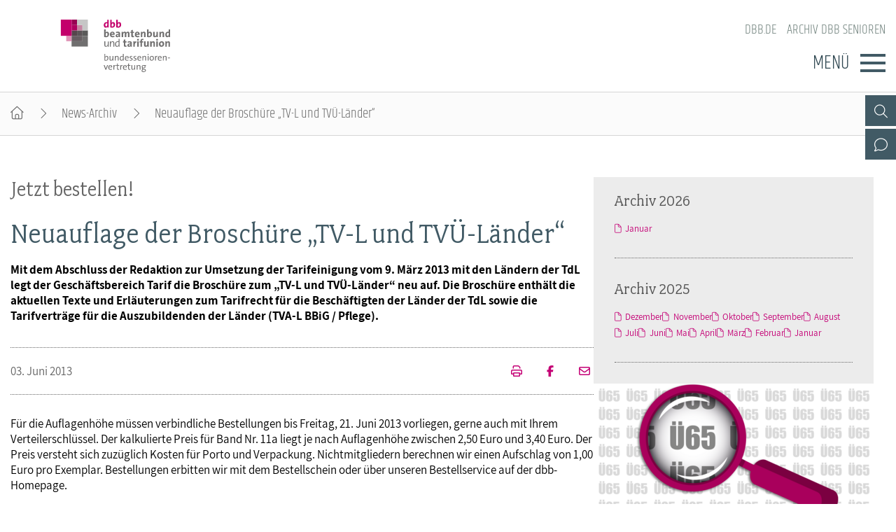

--- FILE ---
content_type: text/html; charset=utf-8
request_url: https://www.dbb-senioren.de/artikel/neuauflage-der-broschuere-tv-l-und-tvue-laender.html
body_size: 4295
content:
<!DOCTYPE html>
<html lang="de">
<head>

<meta charset="utf-8">
<!-- 
	By DBB

	This website is powered by TYPO3 - inspiring people to share!
	TYPO3 is a free open source Content Management Framework initially created by Kasper Skaarhoj and licensed under GNU/GPL.
	TYPO3 is copyright 1998-2026 of Kasper Skaarhoj. Extensions are copyright of their respective owners.
	Information and contribution at https://typo3.org/
-->




<meta http-equiv="x-ua-compatible" content="IE=edge">
<meta name="generator" content="TYPO3 CMS">
<meta name="description" content="Mit dem Abschluss der Redaktion zur Umsetzung der Tarifeinigung vom 9. März 2013 mit den Ländern der TdL legt der Geschäftsbereich Tarif die Broschüre zum „TV-L und TVÜ-Länder“ neu auf. Die Broschüre enthält die aktuellen Texte und Erläuterungen zum Tarifrecht für die Beschäftigten der Länder der TdL sowie die Tarifverträge für die Auszubildenden der Länder (TVA-L BBiG / Pflege).">
<meta name="keywords" content="Broschüre, Arbeitnehmer, Tarifvertrag, Länder, TV-L, TVÜ-Länder">
<meta name="viewport" content="width=device-width, initial-scale=1">
<meta name="robots" content="index,follow">
<meta property="og:title" content="Neuauflage der Broschüre „TV-L und TVÜ-Länder“">
<meta property="og:type" content="article">
<meta property="og:url" content="https://www.dbb-senioren.de/artikel/neuauflage-der-broschuere-tv-l-und-tvue-laender.html">
<meta property="og:description" content="Mit dem Abschluss der Redaktion zur Umsetzung der Tarifeinigung vom 9. März 2013 mit den Ländern der TdL legt der Geschäftsbereich Tarif die Broschüre zum „TV-L und TVÜ-Länder“ neu auf. Die Broschüre enthält die aktuellen Texte und Erläuterungen zum Tarifrecht für die Beschäftigten der Länder der TdL sowie die Tarifverträge für die Auszubildenden der Länder (TVA-L BBiG / Pflege).">
<meta name="twitter:card" content="summary">
<meta name="language" content="de">

<link rel="stylesheet" href="/_assets/d57d955b9e53c734140a859f0960631c/Css/Ext/fluid_styled_content/fsc.css?1759669674" media="screen">
<link rel="stylesheet" href="/_assets/d57d955b9e53c734140a859f0960631c/Css/Ext/tx_dce/dce-mbox.css?1768386129" media="all">
<link rel="stylesheet" href="/_assets/d57d955b9e53c734140a859f0960631c/Css/fonts/font-awesome-7.css?1759669674" media="all">
<link rel="stylesheet" href="/_assets/d57d955b9e53c734140a859f0960631c/Css/fonts/assistant.css?1759669674" media="all">
<link rel="stylesheet" href="/_assets/d57d955b9e53c734140a859f0960631c/Css/fonts/fairplex-narrowbook.css?1759669674" media="all">
<link rel="stylesheet" href="/_assets/d57d955b9e53c734140a859f0960631c/Css/fonts/khand-light.css?1759669674" media="screen">
<link rel="stylesheet" href="/_assets/d57d955b9e53c734140a859f0960631c/Css/plugins/lightgallery.css?1759669674" media="screen">
<link rel="stylesheet" href="/_assets/d57d955b9e53c734140a859f0960631c/Css/plugins/formular.css?1759669674" media="screen">
<link rel="stylesheet" href="/_assets/d57d955b9e53c734140a859f0960631c/Css/basic/dbb-nav.css?1759669674" media="screen">
<link rel="stylesheet" href="/_assets/d57d955b9e53c734140a859f0960631c/Css/basic/dbb-topicons.css?1759669674" media="screen">
<link rel="stylesheet" href="/_assets/d57d955b9e53c734140a859f0960631c/Css/basic/dbb-multisite.css?1764772341" media="all">
<link rel="stylesheet" href="/_assets/d57d955b9e53c734140a859f0960631c/Css/basic/print-content.css?1759669674" media="print">
<link rel="stylesheet" href="/_assets/d57d955b9e53c734140a859f0960631c/Css/Ext/tx_dce/dce-button.css?1759669674" media="screen">
<link rel="stylesheet" href="/_assets/55895f16c10fe804e203fbc10e7a7837/Css/dbb-senioren.css?1759669674" media="screen">
<link href="/_assets/d57d955b9e53c734140a859f0960631c/Css/Ext/tx_news/news-ms.css?1762938109" rel="stylesheet" >






<title>Neuauflage der Broschüre „TV-L und TVÜ-Länder“ </title>        <link rel="shortcut icon" href="/_assets/d57d955b9e53c734140a859f0960631c/Images/favicon.png" type="image/ico"><link rel="apple-touch-icon" sizes="57x57" href="/typo3temp/assets/_processed_/f/e/csm_dbb_logo_180_7fd3467da8.png"><link rel="apple-touch-icon" sizes="76x76" href="/typo3temp/assets/_processed_/f/e/csm_dbb_logo_180_d2f76eedb7.png"><link rel="apple-touch-icon" sizes="120x120" href="/typo3temp/assets/_processed_/f/e/csm_dbb_logo_180_04f1971a8d.png"><link rel="apple-touch-icon" sizes="152x152" href="/typo3temp/assets/_processed_/f/e/csm_dbb_logo_180_99a5a13154.png"><link rel="icon" type="image/png" sizes="180x180" href="/typo3temp/assets/_processed_/f/e/csm_dbb_logo_180_361b819c35.png"><meta property="twitter:description" content="Mit dem Abschluss der Redaktion zur Umsetzung der Tarifeinigung vom 9. März 2013 mit den Ländern der TdL legt der Geschäftsbereich Tarif die Broschüre zum „TV-L und TVÜ-Länder“ neu auf. Die Broschüre enthält die aktuellen Texte und Erläuterungen zum Tarifrecht für die Beschäftigten der Länder der TdL sowie die Tarifverträge für die Auszubildenden der Länder (TVA-L BBiG / Pflege)." /><meta property="twitter:url" content="https://www.dbb-senioren.de/artikel/neuauflage-der-broschuere-tv-l-und-tvue-laender.html" /><meta property="og:url" content="https://www.dbb-senioren.de/artikel/neuauflage-der-broschuere-tv-l-und-tvue-laender.html" /><meta name="date" content="2013-06-03T00:00:00+02:00" />
</head>
<body>




<header>
    <div class="container">
        <a class="logo" href="/"><img src="/_assets/55895f16c10fe804e203fbc10e7a7837/Images/logo_dbb_senioren.svg" width="302" height="145"   alt="dbb beamtenbund und tarifunion Bundesseniorenvertretung" title="dbb beamtenbund und tarifunion Bundesseniorenvertretung" ></a>
        <div class="head-menus">
                <div class="mobile-search">
        <form method="get" name="xajax_form_kesearch_pi1" action="/suche/" class="static">
            <div class="search-wrap">
                <input class="search-nav" type="text" name="tx_kesearch_pi1[sword]" value="" placeholder="dbb.de durchsuchen" />
                <button type="submit" class="btn btn-default"></button>
            </div>
            <input type="hidden" name="id" value="3406" />
            <input id="pagenumber" type="hidden" name="tx_kesearch_pi1[page]" value="1" />
            <input id="resetFilters" type="hidden" name="tx_kesearch_pi1[resetFilters]" value="0" />
            <input id="sortByField" type="hidden" name="tx_kesearch_pi1[sortByField]" value="sortdate" />
            <input id="sortByDir" type="hidden" name="tx_kesearch_pi1[sortByDir]" value="desc" />
        </form>
    </div>
            
    <nav class="nav-header"><ul><li><a href="https://www.dbb.de/index.html">dbb.de</a></li><li><a href="/archiv-dbb-senioren.html">Archiv dbb Senioren</a></li></ul></nav>

            <div class="button">
                <label>Menü</label>
                <button type="button" class="navbar-toggle">
                    <span class="icon-bar"></span>
                    <span class="icon-bar"></span>
                    <span class="icon-bar"></span>
                </button>
            </div>
            

<div class="main-menu" data-hide-first-sub-item="0"><nav class="navbar"><ul><li class="has-sub"><a >dbb senioren</a><div class="nav-sec"><ul class="dropdown-menu"><li><a href="/dbb-senioren.html">dbb senioren - Überblick</a></li><li><a href="/dbb-senioren/gremien.html">Gremien</a></li><li><a href="/dbb-senioren/geschaeftsfuehrung.html">Geschäftsführung</a></li><li><a href="/dbb-senioren/kontakt.html">Kontakt</a></li><li><a href="/dbb-senioren/bagso.html">BAGSO</a></li></ul></div></li><li class=""><a href="/positionen.html">Positionen</a><div class="nav-sec"><ul class="dropdown-menu"></ul></div></li><li class="has-sub"><a >Veranstaltungen</a><div class="nav-sec"><ul class="dropdown-menu"><li><a href="/veranstaltungen.html">Veranstaltungen - Überblick</a></li><li><a href="/veranstaltungen/fachtagungen/seniorenpolitische-fachtagung-2025.html">Fachtagungen</a></li><li><a href="/veranstaltungen/bundesseniorenkongress/bundesseniorenkongress-2023.html">Bundesseniorenkongress</a></li></ul></div></li><li class=""><a href="/publikationen.html">Publikationen</a><div class="nav-sec"><ul class="dropdown-menu"></ul></div></li></ul></nav><div class="gradient"></div></div>


            <div class="top-icons"><a class="icon-search" data-ajax-url="https://www.dbb-senioren.de/suche-2/ajax/" title="Zur Suche" href="/"></a><a class="icon-contact" data-ajax-url="https://www.dbb-senioren.de/kontakt-1/ajax/" title="Zur dbb Kontaktseite" href="/"></a><a class="icon-sitemap direct" href="#sitemap" title="Zum Schnelleinstieg"></a><div class="top-icons-ajax-content"><span class="close"></span><div class="inner-wrap"></div></div></div>
        </div>
    </div>
</header>



    
        <div class="breadcrumb"><ol><li><a href="/index.html" title="Startseite" class="home"></a></li><li><a href="/archiv-dbb-senioren.html">News-Archiv</a></li><li class="active">Neuauflage der Broschüre „TV-L und TVÜ-Länder“</li></ol></div>
    

<main>
    
        <section class="opener">
<a id="c10866"></a><div class="fsc-element"><div class="news news-single "></div></div>

</section>
    
    
    <div class="container">
        
        <article class="content">
            
            <section class="col-content">
                
<a id="c10868"></a><div class="fsc-element"><div class="news news-single "><!--
	=====================
		News/Detail.html
--><h1><span>Jetzt bestellen!</span>Neuauflage der Broschüre „TV-L und TVÜ-Länder“</h1><div class="lead"><p>Mit dem Abschluss der Redaktion zur Umsetzung der Tarifeinigung vom 9. März 2013 mit den Ländern der TdL legt der Geschäftsbereich Tarif die Broschüre zum „TV-L und TVÜ-Länder“ neu auf. Die Broschüre enthält die aktuellen Texte und Erläuterungen zum Tarifrecht für die Beschäftigten der Länder der TdL sowie die Tarifverträge für die Auszubildenden der Länder (TVA-L BBiG / Pflege).</p></div><div class="art-head"><div class="date-cat"><time datetime="03. Juni 2013" class="no-category">
                03. Juni 2013
                </time></div><div class="meta"><a href="/artikel/neuauflage-der-broschuere-tv-l-und-tvue-laender/drucken/" onclick="return popup(&#039;print&#039;, this.href);" class="icon-print" title="Seite drucken"><!-- empty --></a><a href="https://www.facebook.com/sharer/sharer.php?u=https://www.dbb-senioren.de/artikel/neuauflage-der-broschuere-tv-l-und-tvue-laender.html" target="_blank" title="Auf Facebook teilen" class="icon-facebook"></a><a class="icon-send" title="Artikel versenden" href="/empfehlen.html?tx_rwform_form%5B_predefined%5D%5Bnews_title%5D=Neuauflage%20der%20Brosch%C3%BCre%20%E2%80%9ETV-L%20und%20TV%C3%9C-L%C3%A4nder%E2%80%9C&amp;tx_rwform_form%5B_predefined%5D%5Bnews_url%5D=https%3A%2F%2Fwww.dbb-senioren.de%2Fartikel%2Fneuauflage-der-broschuere-tv-l-und-tvue-laender.html&amp;cHash=15e93991129ef03bc8aef32c42f31502"></a></div></div><!-- main text --><p>Für die Auflagenhöhe müssen verbindliche Bestellungen bis Freitag, 21. Juni 2013 vorliegen, gerne auch mit Ihrem Verteilerschlüssel. Der kalkulierte Preis für Band Nr. 11a liegt je nach Auflagenhöhe zwischen 2,50&nbsp;Euro und 3,40&nbsp;Euro. Der Preis versteht sich zuzüglich Kosten für Porto und Verpackung. Nichtmitgliedern berechnen wir einen Aufschlag von 1,00 Euro pro Exemplar. Bestellungen erbitten wir mit dem Bestellschein oder über unseren Bestellservice auf der dbb-Homepage.</p><!-- related links --><!-- related things --><div class="news-related-wrap"></div></div></div>


<a id="c10867"></a><a id="c321"></a><a class="backward" href="javascript:history.back()">zur&uuml;ck</a>


            </section>
        </article>
        
            
            
                <section class="aside-below">
<a id="c12455"></a><div class="fsc-element"><div class="news"><div class="mbox list archive"><h2>Archiv 2026</h2><div class="item"><ul><li><a href="/archiv-dbb-senioren/archivliste/2026/Januar.html">Januar</a></li></ul></div></div><div class="mbox list archive"><h2>Archiv 2025</h2><div class="item"><ul><li><a href="/archiv-dbb-senioren/archivliste/2025/Dezember.html">Dezember</a></li><li><a href="/archiv-dbb-senioren/archivliste/2025/November.html">November</a></li><li><a href="/archiv-dbb-senioren/archivliste/2025/Oktober.html">Oktober</a></li><li><a href="/archiv-dbb-senioren/archivliste/2025/September.html">September</a></li><li><a href="/archiv-dbb-senioren/archivliste/2025/August.html">August</a></li><li><a href="/archiv-dbb-senioren/archivliste/2025/Juli.html">Juli</a></li><li><a href="/archiv-dbb-senioren/archivliste/2025/Juni.html">Juni</a></li><li><a href="/archiv-dbb-senioren/archivliste/2025/Mai.html">Mai</a></li><li><a href="/archiv-dbb-senioren/archivliste/2025/April.html">April</a></li><li><a href="/archiv-dbb-senioren/archivliste/2025/Maerz.html">März</a></li><li><a href="/archiv-dbb-senioren/archivliste/2025/Februar.html">Februar</a></li><li><a href="/archiv-dbb-senioren/archivliste/2025/Januar.html">Januar</a></li></ul></div></div></div></div>


<a id="c10864"></a><div class="mbox single Seni"><a href="/veranstaltungen/fachtagungen/seniorenpolitische-fachtagung-2025.html"><picture><source media="(min-width: 1200px)" srcset="/fileadmin/_processed_/7/2/csm_seniorenpolitische_fachtagung_2025_2d5766d045.png"><source media="(min-width: 992px)" srcset="/fileadmin/_processed_/7/2/csm_seniorenpolitische_fachtagung_2025_011d341b22.png"><source media="(min-width: 768px)" srcset="/fileadmin/_processed_/7/2/csm_seniorenpolitische_fachtagung_2025_7ebff343d0.png"><source media="(min-width: 576px)" srcset="/fileadmin/_processed_/7/2/csm_seniorenpolitische_fachtagung_2025_34f7d5aea4.png"><img src="/fileadmin/_processed_/7/2/csm_seniorenpolitische_fachtagung_2025_dd2396784f.png" alt="Seniorenpolitische Fachtagung 2025" title="Seniorenpolitische Fachtagung 2025" /></picture></a><h2 ><a href="/veranstaltungen/fachtagungen/seniorenpolitische-fachtagung-2025.html">
                    Seniorenpolitische Fachtagung 2025
                    </a></h2><div class="button"><a href="/veranstaltungen/fachtagungen/seniorenpolitische-fachtagung-2025.html">Weiter</a></div></div><div class="mbox single Lexi"><a href="https://www.dbb.de/lexikon/index-a.html" target="_blank"><picture><source media="(min-width: 1200px)" srcset="/fileadmin/_processed_/8/d/csm_lexikon-fotolia_60543776_M_473ccb2b20.jpg"><source media="(min-width: 992px)" srcset="/fileadmin/_processed_/8/d/csm_lexikon-fotolia_60543776_M_c234ebfbf8.jpg"><source media="(min-width: 768px)" srcset="/fileadmin/_processed_/8/d/csm_lexikon-fotolia_60543776_M_e06bb24699.jpg"><source media="(min-width: 576px)" srcset="/fileadmin/_processed_/8/d/csm_lexikon-fotolia_60543776_M_abaf50108c.jpg"><img src="/fileadmin/_processed_/8/d/csm_lexikon-fotolia_60543776_M_5728e1ac86.jpg" alt="Lexikon" title="Lexikon" /></picture></a><h2 ><a href="https://www.dbb.de/lexikon/index-a.html" target="_blank">
                    Lexikon
                    </a></h2><div class="button"><a href="https://www.dbb.de/lexikon/index-a.html" target="_blank">WEITER</a></div></div><div class="mbox list layout-1"><h2><a href="/publikationen/aktiv-im-ruhestand/aktiv-im-ruhestand-2025.html">Aktiv im Ruhestand</a></h2><div class="box-items"><ul ><li class="image"><a href="/publikationen/aktiv-im-ruhestand/aktiv-im-ruhestand-2025.html" ><picture data-col="1"><source media="(min-width: 1200px)" srcset="/fileadmin/_processed_/b/8/csm_air_cover_18595515de.jpg"><source media="(min-width: 992px)" srcset="/fileadmin/_processed_/b/8/csm_air_cover_18595515de.jpg"><source media="(min-width: 768px)" srcset="/fileadmin/_processed_/b/8/csm_air_cover_18595515de.jpg"><source media="(min-width: 576px)" srcset="/fileadmin/_processed_/b/8/csm_air_cover_18595515de.jpg"><img src="/fileadmin/_processed_/b/8/csm_air_cover_222f73beed.jpg" alt="dbb Seniorenmagazin" title="dbb Seniorenmagazin"></picture></a></li><li class="text "><h3><a href="/publikationen/aktiv-im-ruhestand/aktiv-im-ruhestand-2025.html" class="internal" >
                        dbb Seniorenmagazin
                        </a></h3><div>&quot;Aktiv im Ruhestand&quot; informiert alle Kolleginnen und Kollegen der Generation 65 plus im dbb.</div></li></ul></div></div>

</section>
            
        
    </div>
    


    
</main>

<footer id="sitemap">
    <div class="container">
        <div class="col-content">
            
    <nav class="nav-header"><ul><li><a href="https://www.dbb.de/index.html">dbb.de</a></li><li><a href="/archiv-dbb-senioren.html">Archiv dbb Senioren</a></li></ul></nav>

            

<nav class="sitemap"><ul><li><div class="sitemap-title"><a href="/dbb-senioren.html">dbb senioren</a></div><a href="/dbb-senioren/gremien.html">Gremien</a><a href="/dbb-senioren/geschaeftsfuehrung.html">Geschäftsführung</a><a href="/dbb-senioren/kontakt.html">Kontakt</a><a href="/dbb-senioren/bagso.html">BAGSO</a></li><li><div class="sitemap-title"><a href="/positionen.html">Positionen</a></div></li><li><div class="sitemap-title"><a href="/veranstaltungen.html">Veranstaltungen</a></div><a href="/veranstaltungen/fachtagungen/seniorenpolitische-fachtagung-2025.html">Fachtagungen</a><a href="/veranstaltungen/bundesseniorenkongress/bundesseniorenkongress-2023.html">Bundesseniorenkongress</a></li><li><div class="sitemap-title"><a href="/publikationen.html">Publikationen</a></div></li></ul></nav>

            
            <div class="meta">
                <p>dbb beamtenbund und tarifunion<br>Friedrichstraße 169  &bull;  10117 Berlin</p><p>Tel.: 030.40 81 - 40  &bull;  Fax: 030.40 81 - 49 99</p><p>Alle Rechte &copy; 2026 &bull; dbb beamtenbund und tarifunion Bundesseniorenvertretung</p>
                
    <nav class="nav-footer"><a href="/datenschutz.html">Datenschutz</a><a href="/impressum.html">Impressum</a></nav>

            </div>
        </div>
    </div>
</footer>


<a class="page-top" href="#top"></a>
<script src="/_assets/d57d955b9e53c734140a859f0960631c/Js/libaries/jquery-3.5.1.min.js?1759669674"></script>
<script src="/_assets/d57d955b9e53c734140a859f0960631c/Js/plugins/lightgallery/lightgallery.js?1759669674"></script>
<script src="/_assets/d57d955b9e53c734140a859f0960631c/Js/plugins/lightgallery/lg-fullscreen.js?1759669674"></script>
<script src="/_assets/d57d955b9e53c734140a859f0960631c/Js/plugins/lightgallery/lg-thumbnail.js?1759669674"></script>
<script src="/_assets/d57d955b9e53c734140a859f0960631c/Js/plugins/lightgallery/lg-video.js?1759669674"></script>
<script src="/_assets/d57d955b9e53c734140a859f0960631c/Js/plugins/lightgallery/lg-autoplay.js?1759669674"></script>
<script src="/_assets/d57d955b9e53c734140a859f0960631c/Js/plugins/lightgallery/lg-zoom.js?1759669674"></script>
<script src="/_assets/d57d955b9e53c734140a859f0960631c/Js/plugins/lightgallery/lg-pager.js?1759669674"></script>
<script src="/_assets/d57d955b9e53c734140a859f0960631c/Js/basic/menu.js?1759669674"></script>
<script src="/_assets/d57d955b9e53c734140a859f0960631c/Js/basic/dbb-ms.js?1759669674"></script>
<script src="/_assets/d57d955b9e53c734140a859f0960631c/Js/Ext/ke_search_ajax/ke_search.js?1759669674"></script>
<script src="/typo3temp/assets/js/6482189e8650e33fd7745c69594ff618.js?1761843715"></script>
<script src="/_assets/d57d955b9e53c734140a859f0960631c/Js/Ext/tx_news/news-ms.js?1759669674"></script>


</body>
</html>

--- FILE ---
content_type: text/css; charset=utf-8
request_url: https://www.dbb-senioren.de/_assets/d57d955b9e53c734140a859f0960631c/Css/Ext/tx_dce/dce-mbox.css?1768386129
body_size: 1419
content:
/* Allgemein */
/* !!! layout-2 vergeben für frauen im dbb !!! */
/* !!! layout-3 vergeben für dbb europathemen !!! */

.mbox {border-bottom: 1px dotted #666; margin: 0 16px 30px; display: flex; flex-flow: column; }
.mbox h2 { font-size: 1.55em; color: #555; margin-bottom: 16px; }
.mbox h2 a {  color: #555; }
.mbox:first-of-type:not(.single):not(.archive), aside>section[class^=aside-]+.mbox h2.top {  margin-top: 20px;}

/* M-Box Single */
.mbox.single { margin: 0; border: none; }
[class^=aside]>.mbox.single::after { content: ''; border-bottom: 1px dotted #666; display: block; margin: 0 30px 30px;}
.mbox.single a::before { content: none; }
.mbox.single[class*='top']:first-of-type { margin-top: 32px; }
.mbox.single h2, .mbox.single .text { margin-right: 30px; margin-left: 30px;}
.mbox h2.top { order: -1; margin: 0 0 16px 30px;}
.mbox.single img { margin-bottom: 30px; max-width: 100%}
.mbox .button { align-self: center; display: flex; }
.mbox .button a { display: block; width: 100px; font-size: .86em; text-align: center; text-transform: uppercase; color: var(--contentBlueDark); border: 1px solid var(--contentBlue); padding: 10px 0;  margin-bottom: 36px; }
.mbox .button a:nth-child(even) {margin-left: 15px;}
.mbox .button a:hover { background-color: var(--contentBlue); color: #fff; transition: background-color 450ms; }
.mbox.single .text { margin-bottom: 24px; }

/* M-Box Group/List */
.mbox.list { padding-bottom: 30px; }
.mbox.list .text:not(.no-image) {font-size: .74em;}
.mbox.list:first-of-type h2 { margin-top: 14px; }
.mbox.list:first-of-type .intro { margin-bottom: 20px; }
.mbox.list ul { list-style: none; margin: 0; padding: 0; display: flex; }
.mbox.list ul+ul { margin-top: 18px; }
.mbox.list h3 { font: 1.1em var(--fontText); }
.mbox.list h3 a{ display: flex;}
.mbox.list li.text { align-self: center; }
.mbox.list h3 a::before { font-size: .9em; padding-right: 5px; position: relative; top: 2px;}
.mbox.list .text>div {margin-left: 1.5em; }
.mbox.list li.image { margin-right: 10px;}
.mbox.list li.image a::before { display: none; }
.mbox.list li .intro { font-size: .915em; color: #555; }
.mbox.list ul.no-image+ul { margin-top: 20px; }
.mbox.list ul.no-image div { margin-left: 20px; }

/* M-Box Archiv dbb aktuell, Archiv Video in der Mediathek */
.mbox.list.layout-2 .box-items {display:flex; flex-wrap: wrap; row-gap: .8em;}
.mbox.list.layout-2 ul+ul {margin-top: 0;}
.mbox.list.layout-2 .box-items ul {flex-basis: 20%;}

/* M-Box Archive */
.mbox.archive { width: inherit; }

/* Archivbox allgemeih*/
.mbox.archive ul { display: flex; flex-wrap: wrap; column-gap: .83em; row-gap: .5em; padding: 0; margin:0; list-style: none; }
.mbox.archive ul li { font-size: clamp(.8em,1vw,.9em); line-height: 1.8em; }
.mbox.archive a::before { content: '\f15b'; padding-right: .4em;  }
.mbox.archive { width: inherit; }

@media (min-width: 576px) {

    /* M-Box Single */
    .mbox .button a { width: 132px; margin-bottom: 28px; font-size: 1em;}
    .mbox .button a:nth-child(even) {margin-left: 30px;}

    /* M-Box Group/List */
    .mbox.list { padding-bottom: 30px; }
    .mbox.list .text:not(.no-image) {font-size: 1em;}

}

@media (min-width:768px) {
    /* Allgemein */
    [class^=aside-] { display: flex; flex-wrap: wrap; }
    .mbox { width: 44.56%; margin: 0 2.72% 30px;}

    /* M-Box Single */
    .mbox.single { margin: 38px 2.72% 0; }
    .mbox.single::after {margin: auto 0 30px; }
    .mbox.single img { margin-bottom: 16px; }
    .mbox.single h2, .mbox.single .text { margin-right: 0; margin-left: 0;}
    .mbox h2.top { order: 0; }
    .mbox .button a { width: 132px;  margin-bottom: 28px; }

    /* M-Box Group/List */
    .mbox.list:nth-of-type(2) h2 { margin-top: 14px; }

    /* Archiv-Boxen */
    .aside-below>.news { display: flex; width: 100%; }

}

@media (min-width:992px) {
    /* Allgemein */
    [class^=aside-], .aside-below>.news  { display: block; }
    .mbox { font-size: .9em; width: auto; margin: 0 30px 30px; }
    /* Auskommentiert wegen MBox Seniorentag ohne Überschrift sieht die Box verloren aus */
    .aside-below .mbox:last-of-type:not(.archive) /*, .aside-below .mbox.single:last-of-type::after */ {border: none; margin-bottom:0; padding-bottom: 0; }

    /* M-Box Single */
    .mbox.single { margin: 0; }
    .mbox.single::after { margin: 0 30px 30px;}
    .mbox.single h2, .mbox.single .text { margin-right: 20px; margin-left: 20px; }
    .mbox.single.top:first-of-type { margin-top: 20px; }
    .mbox h2.top { order: -1; }
    .mbox.single.top:first-of-type { margin-top: 20px; }
    .mbox.single img { margin-bottom: 16px; }
    .mbox .button a {  width: 122px;  padding: 12px 0; }

    /* M-Box Group/List */
    .mbox.list:first-of-type h2, .mbox.list:nth-of-type(2) h2 { margin-top: 0; }

    /* M-Box Archive */
    .mbox.archive:first-of-type { margin-top: 20px }
    }

@media (min-width:1320px) {
    /* Allgemein */
    .mbox { font-size: 1em; }
    .mbox h2 { font-size: 1.875em; }
    /* Für MBox Frauenfachtagung 2019 und 2022 */
    .mbox.single.frau h2 {font-size: 1.55em;}

    /* M-Box Single */
    .mbox.single h2, .mbox.single .text { margin-right: 30px; margin-left: 30px; }
    .mbox.single img { margin-bottom: 30px; }
    .mbox .button a {  width: 150px;  padding: 15px 0; }

    }


--- FILE ---
content_type: application/javascript; charset=utf-8
request_url: https://www.dbb-senioren.de/_assets/d57d955b9e53c734140a859f0960631c/Js/Ext/tx_news/news-ms.js?1759669674
body_size: 854
content:
$(function () {
    if($.isFunction($.fn.lightGallery)){
        $('.news-img').lightGallery({
            download: false,
            exThumbImage: 'data-exthumbimage',
            autoplayFirstVideo: false
        });
    }
    if($.isFunction($.fn.slick)){
        initNewsSlider();
    }
});


$(window).on('resize orientationchange', function() {
    if($.isFunction($.fn.slick)) {
        setTimeout(initNewsSlider, 200);
    }
    setTimeout(setSlideElementHeights, 200);
});

$(window).on('load', function() {
    setSlideElementHeights();
});

var setSlideElementHeights = function(){
    var news_slider = $('.slider-function');
    news_slider.each(function(){
        $(this).find('.teaser').height('auto');
        $(this).find('.teaser h2').height('auto');
        $(this).find('.teaser h3').height('auto');
        $(this).find('.teaser p').height('auto');
    });
    if(window.innerWidth>767){
        news_slider.each(function(){
            var height_subheadline = 0,
                height_headline = 0,
                height_paragraph = 0,
                current_news_teaser = $(this).find('.teaser'),
                current_subheadline_height = 0,
                current_headline_height = 0,
                current_paragraph_height = 0,
                global_teaser_height = 0;

            current_news_teaser.each(function(){
                current_subheadline_height = $(this).find('h3').height();
                if(current_subheadline_height>height_subheadline) height_subheadline = current_subheadline_height;
                current_headline_height = $(this).find('h2').height();
                if(current_headline_height>height_headline) height_headline = current_headline_height;
                current_paragraph_height = $(this).find('p').height();
                if(current_paragraph_height>height_paragraph) height_paragraph = current_paragraph_height;
            });
            current_news_teaser.find('h3').height(height_subheadline);
            current_news_teaser.find('h2').height(height_headline);
            current_news_teaser.find('p').height(height_paragraph);
            current_news_teaser.each(function(){
                if(global_teaser_height<$(this).height()) global_teaser_height = $(this).height();
            });
            current_news_teaser.height(global_teaser_height);
        });
    }
};

var initNewsSlider = function(){
    $('.slider-function').each(function(){
        var current_slider = $(this);

        if(!current_slider.hasClass('slick-initialized')) {
            current_slider.on('init', function (event, slick) {
                $(this).find('[data-col]').hide();
                if ($(this).find('[data-col]').length > 1) {
                    $(this).find('[data-col="' + slick.options.slidesToShow + '"]').show();
                }
                else {
                    $(this).find('[data-col]:first').show();
                }
            }).slick({
                autoplay: $(this).attr('data-autoplay') === '1',
                speed: parseInt($(this).attr('data-speed')),
                fade: $(this).attr('data-fade') === '1',
                infinite: $(this).attr('data-infinite') === '1',
                autoplaySpeed: $(this).attr('data-autoplaySpeed') ? parseInt($(this).attr('data-autoplaySpeed')) * 1000 : 3000,
                dots: $(this).attr('data-dots') === '1',
                arrows: $(this).attr('data-arrows') === '1',
                slidesToShow: $(this).attr('data-slidesToShow') ? parseInt($(this).attr('data-slidesToShow')) : 1,
                slidesToScroll: $(this).attr('data-slidesToScroll') ? parseInt($(this).attr('data-slidesToScroll')) : 1,
                swipeToSlide: $(this).attr('data-swipeToSlide') === '1',
                touchThreshold: 20,
                responsive: $(this).attr('data-responsive').length > 0 ? eval('[' + $(this).attr('data-responsive') + ']') : []
            }).on('breakpoint', function (event, slick, breakpoint) {
                if ($(this).find('[data-col]').length > 1) {
                    $(this).find('[data-col]').hide();
                    $(this).find('[data-col="' + slick.options.slidesToShow + '"]').show();
                }
                else {
                    $(this).find('[data-col]').hide();
                    $(this).find('[data-col]:first').show();
                }
            });
        }

    });
};